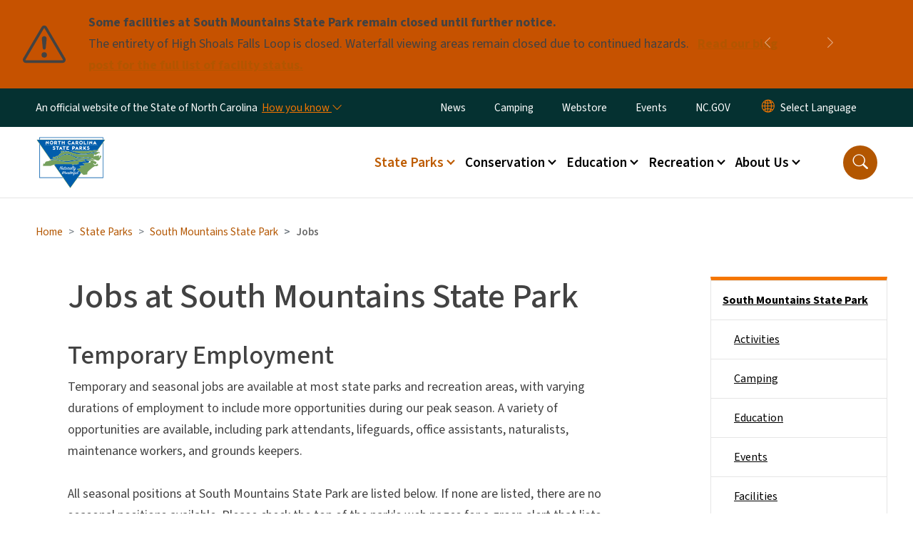

--- FILE ---
content_type: text/html; charset=UTF-8
request_url: https://www.ncparks.gov/state-parks/south-mountains-state-park/jobs
body_size: 69579
content:

<!DOCTYPE html>
<html lang="en" dir="ltr" prefix="og: https://ogp.me/ns#">
  <head>
    <meta name="color-scheme" content="only light">
    <meta charset="utf-8" />
<script async src="https://www.googletagmanager.com/gtag/js?id=UA-44373447-1"></script>
<script>window.dataLayer = window.dataLayer || [];function gtag(){dataLayer.push(arguments)};gtag("js", new Date());gtag("set", "developer_id.dMDhkMT", true);gtag("config", "UA-44373447-1", {"groups":"default","anonymize_ip":true,"page_placeholder":"PLACEHOLDER_page_path","allow_ad_personalization_signals":false});</script>
<link rel="canonical" href="https://www.ncparks.gov/state-parks/south-mountains-state-park/jobs" />
<meta name="twitter:card" content="summary_large_image" />
<meta name="Generator" content="Drupal 10 (https://www.drupal.org)" />
<meta name="MobileOptimized" content="width" />
<meta name="HandheldFriendly" content="true" />
<meta name="viewport" content="width=device-width, initial-scale=1, shrink-to-fit=no" />
<meta http-equiv="x-ua-compatible" content="ie=edge" />
<link rel="icon" href="https://files.nc.gov/parks/nc-favicon-32x32.png?VersionId=25x6uffgARWFgk4mtB1bGRnd_gocwCrj" type="image/png" />

    <title>South Mountains: Jobs | NC State Parks</title>
    <link rel="stylesheet" media="all" href="/sites/default/files/css/css_4G4GWJH06niHSSg0b8kkUorkrCwbQCyUSUnD1-zWrNk.css?delta=0&amp;language=en&amp;theme=nc_barrio&amp;include=[base64]" />
<link rel="stylesheet" media="all" href="/sites/default/files/css/css_wFfWHZIWAOQuV94WPK6yQ3GO2hSLxUEXSw7oirsHe7s.css?delta=1&amp;language=en&amp;theme=nc_barrio&amp;include=[base64]" />
<link rel="stylesheet" media="all" href="//cdn.jsdelivr.net/npm/bootstrap@5.1.3/dist/css/bootstrap.min.css" />
<link rel="stylesheet" media="print" href="/sites/default/files/css/css_xIsLw81f6sMHyvWVo4Uc2I1VCskVLKAwM4T7hodR9Gk.css?delta=3&amp;language=en&amp;theme=nc_barrio&amp;include=[base64]" />
<link rel="stylesheet" media="all" href="/sites/default/files/css/css_IJ1xLhs3WnBUaUhWkg4LvJnmW2ZZHrpdrAe_3-m-Tcw.css?delta=4&amp;language=en&amp;theme=nc_barrio&amp;include=[base64]" />
<link rel="stylesheet" media="print" href="/sites/default/files/css/css_8Qqi6Ix4EVAHwxp3HxrPqJ7IFqxrK-R6LcpRCrDqawk.css?delta=5&amp;language=en&amp;theme=nc_barrio&amp;include=[base64]" />
<link rel="stylesheet" media="all" href="/sites/default/files/css/css_KagFDdX_A5KpZyMLx9kpVK12av3aP56XmRzD0I7k78o.css?delta=6&amp;language=en&amp;theme=nc_barrio&amp;include=[base64]" />

    
  </head>
  <body class="layout-one-sidebar layout-sidebar-second has-featured-top page-node-895 path-node node--type-site-page">
    <a href="#main-content" class="visually-hidden focusable skip-link">
      Skip to main content
    </a>
    
      <div class="dialog-off-canvas-main-canvas" data-off-canvas-main-canvas>
    <div id="page-wrapper">
  <div id="page">
    <header id="header" class="header" role="banner" aria-label="Site header">
                    <div class="highlighted container-fluid g-0">
          <div class="container-fluid section clearfix" role="alert">
              <div id="block-ncalertsblock" class="block block-ncalert block-nc-alert-block">
  
    
      <div class="content">
      
    <div id="alerts" data-alerts-hash="f3ee793ad32a6bece1e25cecbf146d9c" class="carousel slide alerts" data-bs-ride="false" data-bs-interval="10000" data-bs-touch="false">
    <div class="carousel-inner">
              <div class="carousel-item alert-item warning active" data-paths="">
          <div id="58b566152d71b8181652e50bbf8c88a9" class="alert-box">
            <span class="alert-icon" aria-hidden="true">
              <svg xmlns="http://www.w3.org/2000/svg" width="60" height="60" fill="currentColor" class="bi bi-exclamation-triangle" viewBox="0 0 16 16">
              <path d="M7.938 2.016A.13.13 0 0 1 8.002 2a.13.13 0 0 1 .063.016.146.146 0 0 1 .054.057l6.857 11.667c.036.06.035.124.002.183a.163.163 0 0 1-.054.06.116.116 0 0 1-.066.017H1.146a.115.115 0 0 1-.066-.017.163.163 0 0 1-.054-.06.176.176 0 0 1 .002-.183L7.884 2.073a.147.147 0 0 1 .054-.057zm1.044-.45a1.13 1.13 0 0 0-1.96 0L.165 13.233c-.457.778.091 1.767.98 1.767h13.713c.889 0 1.438-.99.98-1.767L8.982 1.566z"/>
              <path d="M7.002 12a1 1 0 1 1 2 0 1 1 0 0 1-2 0zM7.1 5.995a.905.905 0 1 1 1.8 0l-.35 3.507a.552.552 0 0 1-1.1 0L7.1 5.995z"/>
              </svg>
            </span>
            <div class="message" role="alert">
              <strong class="alert-type">Some facilities at South Mountains State Park remain closed until further notice.</strong>
              <p>The entirety of High Shoals Falls Loop is closed. Waterfall viewing areas remain closed due to continued hazards.
                                  <a href="/state-parks/south-mountains-state-park/news/reopened-facilities-after-helene" class="alert-link" aria-label="Read More The entirety of High Shoals Falls Loop is closed. Waterfall viewing areas remain closed due to continued hazards.">
                                          Read our blog post for the full list of facility status.
                                      </a>
                              </p>
            </div>
          </div>
        </div>
              <div class="carousel-item alert-item info" data-paths="">
          <div id="faacd3066e86ccaa24f24d4db0c3a963" class="alert-box">
            <span class="alert-icon" aria-hidden="true">
              <svg xmlns="http://www.w3.org/2000/svg" width="60" height="60" fill="currentColor" class="bi bi-exclamation-triangle" viewBox="0 0 16 16">
              <path d="M7.938 2.016A.13.13 0 0 1 8.002 2a.13.13 0 0 1 .063.016.146.146 0 0 1 .054.057l6.857 11.667c.036.06.035.124.002.183a.163.163 0 0 1-.054.06.116.116 0 0 1-.066.017H1.146a.115.115 0 0 1-.066-.017.163.163 0 0 1-.054-.06.176.176 0 0 1 .002-.183L7.884 2.073a.147.147 0 0 1 .054-.057zm1.044-.45a1.13 1.13 0 0 0-1.96 0L.165 13.233c-.457.778.091 1.767.98 1.767h13.713c.889 0 1.438-.99.98-1.767L8.982 1.566z"/>
              <path d="M7.002 12a1 1 0 1 1 2 0 1 1 0 0 1-2 0zM7.1 5.995a.905.905 0 1 1 1.8 0l-.35 3.507a.552.552 0 0 1-1.1 0L7.1 5.995z"/>
              </svg>
            </span>
            <div class="message" role="alert">
              <strong class="alert-type">2026 Annual Passes are now available.</strong>
              <p>The NC State Parks Annual Pass program allows visitors to enjoy equipment rentals, swimming, and more throughout the calendar year for a discounted package rate.
                                  <a href="https://www.ncparks.gov/about-us/annual-passes" class="alert-link" aria-label="Read More The NC State Parks Annual Pass program allows visitors to enjoy equipment rentals, swimming, and more throughout the calendar year for a discounted package rate.">
                                          Purchase your annual pass today.
                                      </a>
                              </p>
            </div>
          </div>
        </div>
                  <button class="carousel-control-prev" type="button" data-bs-target="#alerts" data-bs-slide="prev" aria-label="Previous">
        <i class="bi bi-chevron-left"></i>
        <span class="visually-hidden">Previous</span>
      </button>
      <button class="carousel-pause" type="button" data-bs-target="#alerts" data-bs-slide="pause" aria-label="Pause">
        <i class="bi bi-pause"></i>
        <span class="visually-hidden">Pause</span>
      </button>
      <button class="carousel-play" type="button" data-bs-target="#alerts" data-bs-slide="cycle" aria-label="Play">
        <i class="bi bi-play"></i>
        <span class="visually-hidden">Play</span>
      </button>
      <button class="carousel-control-next" type="button" data-bs-target="#alerts" data-bs-slide="next" aria-label="Next">
        <i class="bi bi-chevron-right"></i>
        <span class="visually-hidden">Next</span>
      </button>
    </div>
      </div>

    </div>
  </div>


          </div>
        </div>
                              <div class="navbar" id="navbar-top">
                          
              
              <div class="official-website">
                <span class="d-none d-sm-inline">An official website of the State of North Carolina</span>
                <span class="d-sm-none d-inline">An official website of NC</span>
                <button
                  type="button"
                  data-bs-toggle="collapse"
                  data-bs-target="#officialNC"
                  aria-label="How you know"
                  aria-expanded="false"
                  aria-controls="collapseExample"
                  class="how-you-know-btn">
                  <span class="d-none d-sm-inline">How you know <i class="bi-chevron-down"></i></span>
                  <span class="d-sm-none d-inline"><i class="bi bi-info-circle"></i></span>
                </button>
              </div>
              <div class="collapse official-website" id="officialNC">
                <div class="privacy-security">
                  <div class="p-2">
                    <i class="bi bi-info-circle h3 float-start pe-2"></i>
                    <p>State Government websites value user privacy. To learn more, <a href="https://www.nc.gov/privacy">view our full privacy policy</a>.</p>
                  </div>
                  <div class="p-2">
                    <i class="bi bi-lock h3 float-start pe-2"></i>
                    <p>Secure websites use HTTPS certificates. A lock icon or https:// means you’ve safely connected to the official website.</p>
                  </div>
                </div>
              </div>
                              <div class="form-inline navbar-form ml-auto">
                    <section class="row region region-top-header-form">
    <nav role="navigation" aria-labelledby="block-utilitymenu-menu" id="block-utilitymenu" class="block block-menu navigation menu--enterprise-nav-menu">
            
  <div class="visually-hidden" id="block-utilitymenu-menu">Utility Menu</div>
  

        
                  <ul class="clearfix nav" data-component-id="bootstrap_barrio:menu">
                    <li class="nav-item">
                <a href="/about-us/news" class="nav-link nav-link--about-us-news" data-drupal-link-system-path="about-us/news">News</a>
              </li>
                <li class="nav-item">
                <a href="https://northcarolinastateparks.reserveamerica.com/" class="nav-link nav-link-https--northcarolinastateparksreserveamericacom-">Camping</a>
              </li>
                <li class="nav-item">
                <a href="https://northcarolinastateparks.reserveamerica.com/posProducts.do?contractCode=NC&amp;tti=Shop" class="nav-link nav-link-https--northcarolinastateparksreserveamericacom-posproductsdocontractcodencttishop">Webstore</a>
              </li>
                <li class="nav-item">
                <a href="/localist-events-calendar" class="nav-link nav-link--localist-events-calendar" data-drupal-link-system-path="node/8793">Events</a>
              </li>
                <li class="nav-item">
                <a href="https://www.nc.gov" class="nav-link nav-link-https--wwwncgov">NC.GOV</a>
              </li>
        </ul>
  



  </nav>
<div id="block-gtranslate-2" class="block block-gtranslate block-gtranslate-block">
  
    
      <div class="content">
      
<div class="gtranslate_wrapper"></div><script>window.gtranslateSettings = {"switcher_horizontal_position":"inline","switcher_vertical_position":"inline","horizontal_position":"inline","vertical_position":"inline","float_switcher_open_direction":"bottom","switcher_open_direction":"bottom","default_language":"en","native_language_names":1,"detect_browser_language":0,"add_new_line":1,"select_language_label":"Select Language","flag_size":32,"flag_style":"2d","globe_size":60,"alt_flags":[],"wrapper_selector":".gtranslate_wrapper","url_structure":"none","custom_domains":null,"languages":["en","ar","zh-TW","hi","pl","pt","ru","es","sr","vi","th","hmn","km","lo","so","am"],"custom_css":""};</script><script>(function(){var js = document.createElement('script');js.setAttribute('src', 'https://cdn.gtranslate.net/widgets/latest/dropdown.js');js.setAttribute('data-gt-orig-url', '/state-parks/south-mountains-state-park/jobs');js.setAttribute('data-gt-orig-domain', 'www.ncparks.gov');document.body.appendChild(js);})();</script>
    </div>
  </div>

  </section>

                </div>
                                      </div>
                <div class="navbar navbar-expand-xl" id="navbar-main">
                        <section class="nc_header region region-header">
          <a href="/" title="Home" rel="home" class="navbar-brand">
              <img src="https://files.nc.gov/parks/2025_DPR-Logo_Color.png?VersionId=QCcMxXOA0LxSlkGHCUgZAtrsUiuHYWLP" alt="Home" class="img-fluid d-inline-block align-top" />
                </a>
  
  </section>

                          <button class="navbar-toggler navbar-toggler-right collapsed" type="button" data-bs-toggle="collapse" data-bs-target="#CollapsingNavbar" aria-controls="CollapsingNavbar" aria-expanded="false" aria-label="Toggle navigation"><span class="navbar-toggler-icon"></span></button>
              <div class="collapse navbar-collapse justify-content-end" id="CollapsingNavbar">
                  <section class="main-menu-nav container-md  region region-primary-menu">
    <nav role="navigation" aria-label="Main Menu"  id="block-mainmenu-2" class="block block-menu navigation menu--main">
            
  <p class="visually-hidden" id="block-mainmenu-2-menu">Main menu</p>
  

        
              <ul class="clearfix navbar-nav">
    
    
          
      <li class="nav-item menu-item--expanded active dropdown">
                          <a href="/state-parks" class="nav-link active dropdown-toggle nav-link--state-parks" data-bs-toggle="dropdown" aria-expanded="false" aria-haspopup="true" role="button" data-drupal-link-system-path="state-parks">State Parks</a>
                                                      <ul class="dropdown-menu dropdown-menu-lg-end">
    
                                            <li class="dropdown-item landing-page "><a href="/state-parks" class="nav-link nav-link--state-parks" data-drupal-link-system-path="state-parks">State Parks</a></li>
    
          
      <li class="dropdown-item">
                          <a href="/state-parks/bobs-creek-state-natural-area" class="nav-link--state-parks-bobs-creek-state-natural-area" data-drupal-link-system-path="node/1371">Bob&#039;s Creek State Natural Area</a>
              </li>
          
      <li class="dropdown-item menu-item--collapsed">
                          <a href="/state-parks/carolina-beach-state-park" class="nav-link--state-parks-carolina-beach-state-park" data-drupal-link-system-path="node/14">Carolina Beach State Park</a>
              </li>
          
      <li class="dropdown-item menu-item--collapsed">
                          <a href="/state-parks/carvers-creek-state-park" class="nav-link--state-parks-carvers-creek-state-park" data-drupal-link-system-path="node/71">Carvers Creek State Park</a>
              </li>
          
      <li class="dropdown-item menu-item--collapsed">
                          <a href="/state-parks/chimney-rock-state-park" class="nav-link--state-parks-chimney-rock-state-park" data-drupal-link-system-path="node/85">Chimney Rock State Park</a>
              </li>
          
      <li class="dropdown-item menu-item--collapsed">
                          <a href="/state-parks/cliffs-neuse-state-park" class="nav-link--state-parks-cliffs-neuse-state-park" data-drupal-link-system-path="node/86">Cliffs of the Neuse State Park</a>
              </li>
          
      <li class="dropdown-item menu-item--collapsed">
                          <a href="/state-parks/crowders-mountain-state-park" class="nav-link--state-parks-crowders-mountain-state-park" data-drupal-link-system-path="node/87">Crowders Mountain State Park</a>
              </li>
          
      <li class="dropdown-item menu-item--collapsed">
                          <a href="/state-parks/dismal-swamp-state-park" class="nav-link--state-parks-dismal-swamp-state-park" data-drupal-link-system-path="node/88">Dismal Swamp State Park</a>
              </li>
          
      <li class="dropdown-item menu-item--collapsed">
                          <a href="/state-parks/elk-knob-state-park" class="nav-link--state-parks-elk-knob-state-park" data-drupal-link-system-path="node/99">Elk Knob State Park</a>
              </li>
          
      <li class="dropdown-item menu-item--collapsed">
                          <a href="/state-parks/eno-river-state-park" class="nav-link--state-parks-eno-river-state-park" data-drupal-link-system-path="node/110">Eno River State Park</a>
              </li>
          
      <li class="dropdown-item menu-item--collapsed">
                          <a href="/state-parks/falls-lake-state-recreation-area" class="nav-link--state-parks-falls-lake-state-recreation-area" data-drupal-link-system-path="node/111">Falls Lake State Recreation Area</a>
              </li>
          
      <li class="dropdown-item menu-item--collapsed">
                          <a href="/state-parks/fort-fisher-state-recreation-area" class="nav-link--state-parks-fort-fisher-state-recreation-area" data-drupal-link-system-path="node/112">Fort Fisher State Recreation Area</a>
              </li>
          
      <li class="dropdown-item menu-item--collapsed">
                          <a href="/state-parks/fort-macon-state-park" class="nav-link--state-parks-fort-macon-state-park" data-drupal-link-system-path="node/113">Fort Macon State Park</a>
              </li>
          
      <li class="dropdown-item menu-item--collapsed">
                          <a href="/state-parks/goose-creek-state-park" class="nav-link--state-parks-goose-creek-state-park" data-drupal-link-system-path="node/115">Goose Creek State Park</a>
              </li>
          
      <li class="dropdown-item menu-item--collapsed">
                          <a href="/state-parks/gorges-state-park" class="nav-link--state-parks-gorges-state-park" data-drupal-link-system-path="node/116">Gorges State Park</a>
              </li>
          
      <li class="dropdown-item menu-item--collapsed">
                          <a href="/state-parks/grandfather-mountain-state-park" class="nav-link--state-parks-grandfather-mountain-state-park" data-drupal-link-system-path="node/117">Grandfather Mountain State Park</a>
              </li>
          
      <li class="dropdown-item menu-item--collapsed">
                          <a href="/state-parks/hammocks-beach-state-park" class="nav-link--state-parks-hammocks-beach-state-park" data-drupal-link-system-path="node/119">Hammocks Beach State Park</a>
              </li>
          
      <li class="dropdown-item menu-item--collapsed">
                          <a href="/state-parks/hanging-rock-state-park" class="nav-link--state-parks-hanging-rock-state-park" data-drupal-link-system-path="node/122">Hanging Rock State Park</a>
              </li>
          
      <li class="dropdown-item menu-item--collapsed">
                          <a href="/state-parks/haw-river-state-park" class="nav-link--state-parks-haw-river-state-park" data-drupal-link-system-path="node/124">Haw River State Park</a>
              </li>
          
      <li class="dropdown-item menu-item--collapsed">
                          <a href="/state-parks/jockeys-ridge-state-park" class="nav-link--state-parks-jockeys-ridge-state-park" data-drupal-link-system-path="node/126">Jockey&#039;s Ridge State Park</a>
              </li>
          
      <li class="dropdown-item menu-item--collapsed">
                          <a href="/state-parks/jones-lake-state-park" class="nav-link--state-parks-jones-lake-state-park" data-drupal-link-system-path="node/127">Jones Lake State Park</a>
              </li>
          
      <li class="dropdown-item menu-item--collapsed">
                          <a href="/state-parks/jordan-lake-state-recreation-area" class="nav-link--state-parks-jordan-lake-state-recreation-area" data-drupal-link-system-path="node/129">Jordan Lake State Recreation Area</a>
              </li>
          
      <li class="dropdown-item menu-item--collapsed">
                          <a href="/state-parks/kerr-lake-state-recreation-area" class="nav-link--state-parks-kerr-lake-state-recreation-area" data-drupal-link-system-path="node/131">Kerr Lake State Recreation Area</a>
              </li>
          
      <li class="dropdown-item menu-item--collapsed">
                          <a href="/state-parks/lake-james-state-park" class="nav-link--state-parks-lake-james-state-park" data-drupal-link-system-path="node/132">Lake James State Park</a>
              </li>
          
      <li class="dropdown-item menu-item--collapsed">
                          <a href="/state-parks/lake-norman-state-park" class="nav-link--state-parks-lake-norman-state-park" data-drupal-link-system-path="node/133">Lake Norman State Park</a>
              </li>
          
      <li class="dropdown-item menu-item--collapsed">
                          <a href="/state-parks/lake-waccamaw-state-park" class="nav-link--state-parks-lake-waccamaw-state-park" data-drupal-link-system-path="node/134">Lake Waccamaw State Park</a>
              </li>
          
      <li class="dropdown-item menu-item--collapsed">
                          <a href="/state-parks/lumber-river-state-park" class="nav-link--state-parks-lumber-river-state-park" data-drupal-link-system-path="node/135">Lumber River State Park</a>
              </li>
          
      <li class="dropdown-item menu-item--collapsed">
                          <a href="/state-parks/mayo-river-state-park" class="nav-link--state-parks-mayo-river-state-park" data-drupal-link-system-path="node/137">Mayo River State Park</a>
              </li>
          
      <li class="dropdown-item menu-item--collapsed">
                          <a href="/state-parks/medoc-mountain-state-park" class="nav-link--state-parks-medoc-mountain-state-park" data-drupal-link-system-path="node/139">Medoc Mountain State Park</a>
              </li>
          
      <li class="dropdown-item menu-item--collapsed">
                          <a href="/state-parks/merchants-millpond-state-park" class="nav-link--state-parks-merchants-millpond-state-park" data-drupal-link-system-path="node/140">Merchants Millpond State Park</a>
              </li>
          
      <li class="dropdown-item menu-item--collapsed">
                          <a href="/state-parks/morrow-mountain-state-park" class="nav-link--state-parks-morrow-mountain-state-park" data-drupal-link-system-path="node/141">Morrow Mountain State Park</a>
              </li>
          
      <li class="dropdown-item menu-item--collapsed">
                          <a href="/state-parks/mount-jefferson-state-natural-area" class="nav-link--state-parks-mount-jefferson-state-natural-area" data-drupal-link-system-path="node/142">Mount Jefferson State Natural Area</a>
              </li>
          
      <li class="dropdown-item menu-item--collapsed">
                          <a href="/state-parks/mount-mitchell-state-park" class="nav-link--state-parks-mount-mitchell-state-park" data-drupal-link-system-path="node/143">Mount Mitchell State Park</a>
              </li>
          
      <li class="dropdown-item menu-item--collapsed">
                          <a href="/state-parks/new-river-state-park" class="nav-link--state-parks-new-river-state-park" data-drupal-link-system-path="node/144">New River State Park</a>
              </li>
          
      <li class="dropdown-item menu-item--collapsed">
                          <a href="/state-parks/occoneechee-mountain-state-natural-area" class="nav-link--state-parks-occoneechee-mountain-state-natural-area" data-drupal-link-system-path="node/145">Occoneechee Mountain State Natural Area</a>
              </li>
          
      <li class="dropdown-item menu-item--collapsed">
                          <a href="/state-parks/pettigrew-state-park" class="nav-link--state-parks-pettigrew-state-park" data-drupal-link-system-path="node/146">Pettigrew State Park</a>
              </li>
          
      <li class="dropdown-item menu-item--collapsed">
                          <a href="/state-parks/pilot-mountain-state-park" class="nav-link--state-parks-pilot-mountain-state-park" data-drupal-link-system-path="node/147">Pilot Mountain State Park</a>
              </li>
          
      <li class="dropdown-item">
                          <a href="/state-parks/pisgah-view-state-park" class="nav-link--state-parks-pisgah-view-state-park" data-drupal-link-system-path="node/1354">Pisgah View State Park</a>
              </li>
          
      <li class="dropdown-item menu-item--collapsed">
                          <a href="/state-parks/raven-rock-state-park" class="nav-link--state-parks-raven-rock-state-park" data-drupal-link-system-path="node/149">Raven Rock State Park</a>
              </li>
          
      <li class="dropdown-item menu-item--collapsed">
                          <a href="/state-parks/rendezvous-mountain" class="nav-link--state-parks-rendezvous-mountain" data-drupal-link-system-path="node/449">Rendezvous Mountain</a>
              </li>
          
      <li class="dropdown-item menu-item--collapsed">
                          <a href="/state-parks/singletary-lake-state-park" class="nav-link--state-parks-singletary-lake-state-park" data-drupal-link-system-path="node/150">Singletary Lake State Park</a>
              </li>
          
      <li class="dropdown-item menu-item--collapsed active">
                          <a href="/state-parks/south-mountains-state-park" class="active nav-link--state-parks-south-mountains-state-park" data-drupal-link-system-path="node/151">South Mountains State Park</a>
              </li>
          
      <li class="dropdown-item menu-item--collapsed">
                          <a href="/state-parks/stone-mountain-state-park" class="nav-link--state-parks-stone-mountain-state-park" data-drupal-link-system-path="node/152">Stone Mountain State Park</a>
              </li>
          
      <li class="dropdown-item menu-item--collapsed">
                          <a href="/state-parks/weymouth-woods-sandhills-nature-preserve" class="nav-link--state-parks-weymouth-woods-sandhills-nature-preserve" data-drupal-link-system-path="node/153">Weymouth Woods Sandhills Nature Preserve</a>
              </li>
          
      <li class="dropdown-item menu-item--collapsed">
                          <a href="/state-parks/william-b-umstead-state-park" class="nav-link--state-parks-william-b-umstead-state-park" data-drupal-link-system-path="node/154">William B Umstead State Park</a>
              </li>
        </ul>
  
              </li>
          
      <li class="nav-item menu-item--expanded dropdown">
                          <a href="/conservation" class="nav-link dropdown-toggle nav-link--conservation" data-bs-toggle="dropdown" aria-expanded="false" aria-haspopup="true" role="button" data-drupal-link-system-path="node/9">Conservation</a>
                                                      <ul class="dropdown-menu dropdown-menu-lg-end">
    
                                            <li class="dropdown-item landing-page "><a href="/conservation" class="nav-link nav-link--conservation" data-drupal-link-system-path="node/9">Conservation</a></li>
    
          
      <li class="dropdown-item menu-item--collapsed">
                          <a href="/conservation/park-safety-and-respect" class="nav-link--conservation-park-safety-and-respect" data-drupal-link-system-path="node/37">Park Safety and Respect</a>
              </li>
          
      <li class="dropdown-item">
                          <a href="/conservation/volunteer" class="nav-link--conservation-volunteer" data-drupal-link-system-path="node/123">Volunteer</a>
              </li>
          
      <li class="dropdown-item">
                          <a href="https://auth1.dpr.ncparks.gov/nrid/public.php" class="nav-link-https--auth1dprncparksgov-nrid-publicphp">Natural Resources Inventory Database</a>
              </li>
          
      <li class="dropdown-item">
                          <a href="/conservation/planning" class="nav-link--conservation-planning" data-drupal-link-system-path="node/1458">Planning</a>
              </li>
          
      <li class="dropdown-item">
                          <a href="/conservation/prescribed-fire" class="nav-link--conservation-prescribed-fire" data-drupal-link-system-path="node/5108">Prescribed Fire</a>
              </li>
        </ul>
  
              </li>
          
      <li class="nav-item menu-item--expanded dropdown">
                          <a href="/education" class="nav-link dropdown-toggle nav-link--education" data-bs-toggle="dropdown" aria-expanded="false" aria-haspopup="true" role="button" data-drupal-link-system-path="node/8">Education</a>
                                                      <ul class="dropdown-menu dropdown-menu-lg-end">
    
                                            <li class="dropdown-item landing-page "><a href="/education" class="nav-link nav-link--education" data-drupal-link-system-path="node/8">Education</a></li>
    
          
      <li class="dropdown-item">
                          <a href="/education/big-canoe-adventures" class="nav-link--education-big-canoe-adventures" data-drupal-link-system-path="node/8507">Big Canoe Adventures</a>
              </li>
          
      <li class="dropdown-item">
                          <a href="/black-history-north-carolina-state-parks" class="nav-link--black-history-north-carolina-state-parks" data-drupal-link-system-path="node/2194">Black History at North Carolina State Parks</a>
              </li>
          
      <li class="dropdown-item">
                          <a href="/education/field-trip-classroom-visits" class="nav-link--education-field-trip-classroom-visits" data-drupal-link-system-path="node/42">Field Trips and Classroom Visits</a>
              </li>
          
      <li class="dropdown-item">
                          <a href="/education/junior-ranger-program" class="nav-link--education-junior-ranger-program" data-drupal-link-system-path="node/1360">Junior Ranger Program</a>
              </li>
          
      <li class="dropdown-item">
                          <a href="/education/nc-culture-kids" class="nav-link--education-nc-culture-kids" data-drupal-link-system-path="node/30">NC Culture Kids</a>
              </li>
          
      <li class="dropdown-item">
                          <a href="/education/nature-home" class="nav-link--education-nature-home" data-drupal-link-system-path="node/948">Nature at Home</a>
              </li>
          
      <li class="dropdown-item">
                          <a href="/education/passport-program" class="nav-link--education-passport-program" data-drupal-link-system-path="node/1390">Passport Program</a>
              </li>
          
      <li class="dropdown-item menu-item--collapsed">
                          <a href="/education/2026-annual-theme-america-250" class="nav-link--education-2026-annual-theme-america-250" data-drupal-link-system-path="node/8997">Annual Theme: America 250 (2026)</a>
              </li>
        </ul>
  
              </li>
          
      <li class="nav-item menu-item--expanded dropdown">
                          <a href="/recreation" class="nav-link dropdown-toggle nav-link--recreation" data-bs-toggle="dropdown" aria-expanded="false" aria-haspopup="true" role="button" data-drupal-link-system-path="node/7">Recreation</a>
                                                      <ul class="dropdown-menu dropdown-menu-lg-end">
    
                                            <li class="dropdown-item landing-page "><a href="/recreation" class="nav-link nav-link--recreation" data-drupal-link-system-path="node/7">Recreation</a></li>
    
          
      <li class="dropdown-item">
                          <a href="/about-us/annual-passes" class="nav-link--about-us-annual-passes" data-drupal-link-system-path="node/114">Annual Pass Program</a>
              </li>
          
      <li class="dropdown-item">
                          <a href="/blog/2023/03/31/update-100-mile-challenge-website" class="nav-link--blog-2023-03-31-update-100-mile-challenge-website">100-Mile Challenge</a>
              </li>
          
      <li class="dropdown-item">
                          <a href="/recreation" class="nav-link--recreation" data-drupal-link-system-path="node/7">About Our Recreation Work</a>
              </li>
          
      <li class="dropdown-item">
                          <a href="/recreation/accessibility-state-parks" class="nav-link--recreation-accessibility-state-parks" data-drupal-link-system-path="node/109">Accessibility</a>
              </li>
          
      <li class="dropdown-item menu-item--collapsed">
                          <a href="/recreation/camping" class="nav-link--recreation-camping" data-drupal-link-system-path="node/155">Camping</a>
              </li>
        </ul>
  
              </li>
          
      <li class="nav-item menu-item--expanded dropdown">
                          <a href="/about-us" class="nav-link dropdown-toggle nav-link--about-us" data-bs-toggle="dropdown" aria-expanded="false" aria-haspopup="true" role="button" data-drupal-link-system-path="node/11">About Us</a>
                                                      <ul class="dropdown-menu dropdown-menu-lg-end">
    
                                            <li class="dropdown-item landing-page "><a href="/about-us" class="nav-link nav-link--about-us" data-drupal-link-system-path="node/11">About Us</a></li>
    
          
      <li class="dropdown-item menu-item--collapsed">
                          <a href="/about-us/grants" class="nav-link--about-us-grants" data-drupal-link-system-path="node/169">Grants</a>
              </li>
          
      <li class="dropdown-item menu-item--collapsed">
                          <a href="/about-us/jobs" class="nav-link--about-us-jobs" data-drupal-link-system-path="node/165">Jobs</a>
              </li>
          
      <li class="dropdown-item menu-item--collapsed">
                          <a href="/about-us/newsroom" class="nav-link--about-us-newsroom" data-drupal-link-system-path="node/454">Newsroom</a>
              </li>
          
      <li class="dropdown-item">
                          <a href="/about-us/guidelines-park-rules-and-regulations" class="nav-link--about-us-guidelines-park-rules-and-regulations" data-drupal-link-system-path="node/53">Park Rules</a>
              </li>
          
      <li class="dropdown-item menu-item--collapsed">
                          <a href="/about-us/permits" class="nav-link--about-us-permits" data-drupal-link-system-path="node/461">Permits</a>
              </li>
          
      <li class="dropdown-item">
                          <a href="/about-us/state-parks-reservation-rates-and-activity-fees" class="nav-link--about-us-state-parks-reservation-rates-and-activity-fees" data-drupal-link-system-path="node/100">Fees</a>
              </li>
          
      <li class="dropdown-item">
                          <a href="https://northcarolinastateparks.reserveamerica.com/posProducts.do?contractCode=NC&amp;tti=Shop" class="nav-link-https--northcarolinastateparksreserveamericacom-posproductsdocontractcodencttishop">Webstore</a>
              </li>
          
      <li class="dropdown-item">
                          <a href="/about-us/organization-structure" class="nav-link--about-us-organization-structure" data-drupal-link-system-path="node/447">Organization Structure</a>
              </li>
          
      <li class="dropdown-item">
                          <a href="/about-us/list-contact-information" class="nav-link--about-us-list-contact-information" data-drupal-link-system-path="node/445">Contact Information</a>
              </li>
          
      <li class="dropdown-item">
                          <a href="/about-us/send-us-message" class="nav-link--about-us-send-us-message" data-drupal-link-system-path="node/433">Send Us a Message</a>
              </li>
        </ul>
  
              </li>
        </ul>
  


  </nav>
<nav role="navigation" aria-labelledby="block-utilitymenu-2-menu" id="block-utilitymenu-2" class="block block-menu navigation menu--enterprise-nav-menu">
            
  <h2 class="visually-hidden" id="block-utilitymenu-2-menu">Utility Menu</h2>
  

        
                  <ul class="clearfix nav" data-component-id="bootstrap_barrio:menu">
                    <li class="nav-item">
                <a href="/about-us/news" class="nav-link nav-link--about-us-news" data-drupal-link-system-path="about-us/news">News</a>
              </li>
                <li class="nav-item">
                <a href="https://northcarolinastateparks.reserveamerica.com/" class="nav-link nav-link-https--northcarolinastateparksreserveamericacom-">Camping</a>
              </li>
                <li class="nav-item">
                <a href="https://northcarolinastateparks.reserveamerica.com/posProducts.do?contractCode=NC&amp;tti=Shop" class="nav-link nav-link-https--northcarolinastateparksreserveamericacom-posproductsdocontractcodencttishop">Webstore</a>
              </li>
                <li class="nav-item">
                <a href="/localist-events-calendar" class="nav-link nav-link--localist-events-calendar" data-drupal-link-system-path="node/8793">Events</a>
              </li>
                <li class="nav-item">
                <a href="https://www.nc.gov" class="nav-link nav-link-https--wwwncgov">NC.GOV</a>
              </li>
        </ul>
  



  </nav>

  </section>

                  <div class="form-inline navbar-form justify-content-end">
                    
                    <div id="search-icon" tabindex="0" role="button" aria-pressed="false" aria-label="Search"><i class="bi bi-search"></i></div>
                  </div>
              </div>
                                            </div>
          </header>
                  <div class="featured-top">
          <aside class="featured-top__inner section container-fluid clearfix" role="complementary">
              <section class="container-fluid region region-featured-top">
    <div id="block-ncsearchblock-2" class="block block-ncsearch block-nc-search-block">
  
    
      <div class="content">
      
<form class="nc-search-block-form" data-drupal-selector="nc-search-block-form" action="/search/ncparks" method="get" id="nc-search-block-form" accept-charset="UTF-8">
  




        
  <div class="js-form-item js-form-type-search form-type-search js-form-item-keys form-item-keys form-no-label mb-3">
          <label for="edit-keys" class="visually-hidden">Search</label>
                    <input title="Enter the terms you wish to search for." data-drupal-selector="edit-keys" data-msg-maxlength="Search field has a maximum length of 128." type="search" id="edit-keys" name="keys" value="" size="15" maxlength="128" class="form-search form-control" />

                      </div>
<div data-drupal-selector="edit-actions" class="form-actions js-form-wrapper form-wrapper mb-3" id="edit-actions"><input id="search-button" aria-label="search" role="search" data-drupal-selector="edit-submit" type="submit" value="Search" class="button js-form-submit form-submit btn btn-primary form-control" />
</div>

</form>

    </div>
  </div>
<div class="views-element-container block block-views block-views-blocksite-page-hero-image-block-1" id="block-views-block-site-page-hero-image-block-1-2">
  
    
      <div class="content">
      <div><div class="view view-site-page-hero-image view-id-site_page_hero_image view-display-id-block_1 js-view-dom-id-7f72ed7bd12f8063f8637e7bc96c6b0f0092f4b656944fb589350498366c62f5">
  
    
      
      <div class="view-content row">
          <div>
    <div class="views-field views-field-field-main-image"><div class="field-content"></div></div>
  </div>

    </div>
  
          </div>
</div>

    </div>
  </div>

  </section>

                      </aside>
        </div>
              <div id="main-wrapper" class="layout-main-wrapper clearfix">
              <div id="main" class="container-fluid ">
                                          <div id="block-breadcrumbs" class="block block-system block-system-breadcrumb-block">
  
    
      <div class="content">
      
  <nav role="navigation" aria-label="breadcrumb" style="">
  <ol class="breadcrumb">
            <li class="breadcrumb-item">
        <a href="/">Home</a>
      </li>
                <li class="breadcrumb-item">
        <a href="/state-parks">Catalog: Find a State Park Access</a>
      </li>
                <li class="breadcrumb-item">
        <a href="/state-parks/south-mountains-state-park">South Mountains State Park</a>
      </li>
        </ol>
</nav>


    </div>
  </div>


          <div class="row row-offcanvas row-offcanvas-left clearfix">
            <main class="main-content col order-first" id="content" role="main">
              <section class="section">
                <a id="main-content" tabindex="-1"></a>
                  <div data-drupal-messages-fallback class="hidden"></div>

<article class="node node--type-site-page node--view-mode-full clearfix">
  <header>
    
          <h1 class="node__title"><span class="field field--name-title field--type-string field--label-hidden">Jobs at South Mountains State Park</span>
</h1>
        
      </header>
  <div class="node__content clearfix">
          
      <div class="field field--name-field-child-paragraph field--type-entity-reference-revisions field--label-hidden field__items">
              <div class="field__item">  <div class="paragraph paragraph--type--text paragraph--view-mode--default">
          
            <div class="clearfix text-formatted field field--name-field-editor field--type-text-long field--label-hidden field__item"><h2>Temporary Employment</h2><p>Temporary and seasonal jobs are available at most state parks and recreation areas, with varying durations of employment to include more opportunities during our peak season. A variety of opportunities are available, including park attendants, lifeguards, office assistants, naturalists, maintenance workers, and grounds keepers.</p><p>All seasonal positions at South Mountains State Park are listed below. If none are listed, there are no seasonal positions available. Please check the top of the park's web pages for a green alert that lists which job applications are currently being accepted by park staff. If there is no green alert, that means the park has no vacancies; visit our <a href="/about-us/jobs" title="Jobs" data-entity-type="node" data-entity-uuid="009feda4-1134-41f1-b102-6d2d6c146119" data-entity-substitution="canonical" tabindex="-1">general Jobs page</a> to find currently open positions at other state parks.</p></div>
      
      </div>
</div>
              <div class="field__item">    <div class="theme-core-blue paragraph paragraph--type--cta-card paragraph--view-mode--default">
                <a href="https://oshr.nc.gov/nc-state-government-paper-application-employment-pd-107">  <div class="meta">
              <span class="" aria-hidden="true"></span>
            <h2 itemprop="name">N.C. State Government Paper Application for Employment</h2>
              <p>All applicants for a seasonal position at North Carolina State Parks need to fill out a N.C. State Government Paper Application for Employment (PD-107). Click here to visit the website for N.C. Office of Human Resources to download a copy of the application. Completed applications can be emailed, dropped off or mailed to the park.</p>
        </div>
</a>    </div>
</div>
              <div class="field__item">    <div class="paragraph paragraph--type--quick-links paragraph--view-mode--default">
                <section class="quick-links ">
            <h3>Submit Completed Application</h3>

            <ul>
        <li><a href="mailto:south.mountains@ncparks.gov" title="">By email: south.mountains@ncparks.gov</a>
</li><li><a href="https://goo.gl/maps/ThTjw8oXTx8ukbKS6" title="">By mail or drop off: 3001 South Mountain Park Ave., Connelly Springs, NC 28612</a>
</li><li><a href="tel:8284334772" title="">For questions, call: 828-433-4772</a>
</li>
    </ul>
</section>
    </div>
</div>
              <div class="field__item">  <div class="paragraph paragraph--type--band paragraph--view-mode--default">
          <section class="paragraphs-item-two-column layout layout--twocol-section px-5" about="" typeof=""
  >
     
    <div class="layout layout--twocol-section row gx-5">
              <div  class="layout__region layout__region--first col-lg-6 col-sm-12">
          
        </div>
      
              <div  class="layout__region layout__region--second col-lg-6 col-sm-12">
          
        </div>
        </div>
</section>

      </div>
</div>
              <div class="field__item">  <div class="paragraph paragraph--type--text paragraph--view-mode--default">
          
            <div class="clearfix text-formatted field field--name-field-editor field--type-text-long field--label-hidden field__item"><h2>Permanent Employment</h2><p>All permanent job listings are posted through the North Carolina Office of State Human Resources <a href="https://nc.wd108.myworkdayjobs.com/NC_Careers?hiringCompany=4c5533ba0a02100160ed932d058b0000" title="Online Job Application System">Online Job Application System.</a></p><p>Please note that most permanent employment opportunities have a very short posting period of only a few days. As such, permanent employment opportunities are not posted in this page.</p></div>
      
      </div>
</div>
          </div>
  
  <div class="field field--name-field-on-this-page field--type-boolean field--label-visually_hidden">
    <div class="field__label visually-hidden">On This Page Jump Links</div>
              <div class="field__item">Off</div>
          </div>

          </div>
</article>


              </section>
            </main>
                                      <div class="sidebar_second sidebar col-md-3 order-last" id="sidebar_second">
                <aside class="section" role="complementary">
                    <section class="container-md  region region-sidebar-second">
    <nav role="navigation" class="sidebar" aria-label="Section Menu" id="block-sidebar-second-main-menu" class="block block-menu navigation menu--main">
            
  <p class="visually-hidden" id="block-sidebar-second-main-menu-menu">Main menu</p>
  

              <ul  class="clearfix sidebar-nav" data-current-level="2">                                                                                                                                                                                                                                                                                                                                                                                                                                                                                                                                                                                                                                                                                                                                                                                                                                                                                                                                                                                                                                                                                                                                                                                                                                                                                                                                                                                                                                                                                                                                                                                                                                                                                                                                                                                                                                                                                                                                                                                                                                                                                                                                                                                                                                                                                                                                                                                                                                                                                                                                                                                                                                                                                                                                                                                                                                                                                                                                                                      <li class="active current-page-ancestor" data-menu-level="1">
                          <a href="/state-parks/south-mountains-state-park" class="active sidebar-link--state-parks-south-mountains-state-park" data-drupal-link-system-path="node/151">South Mountains State Park</a>
                                                    <ul>                                                                                          <li data-menu-level="2">
                          <a href="/state-parks/south-mountains-state-park/activities" class="sidebar-link--state-parks-south-mountains-state-park-activities" data-drupal-link-system-path="node/818">Activities</a>
                                                  </li>                                                      <li data-menu-level="2">
                          <a href="/state-parks/south-mountains-state-park/camping" class="sidebar-link--state-parks-south-mountains-state-park-camping" data-drupal-link-system-path="node/974">Camping</a>
                                                  </li>                                                      <li data-menu-level="2">
                          <a href="/state-parks/south-mountains-state-park/education" class="sidebar-link--state-parks-south-mountains-state-park-education" data-drupal-link-system-path="node/500">Education</a>
                                                  </li>                                                      <li data-menu-level="2">
                          <a href="/state-parks/south-mountains-state-park/events" class="sidebar-link--state-parks-south-mountains-state-park-events">Events</a>
                                                  </li>                                                      <li data-menu-level="2">
                          <a href="/state-parks/south-mountains-state-park/facilities" class="sidebar-link--state-parks-south-mountains-state-park-facilities" data-drupal-link-system-path="node/937">Facilities</a>
                                                  </li>                                                      <li data-menu-level="2">
                          <a href="/state-parks/south-mountains-state-park/general-information" class="sidebar-link--state-parks-south-mountains-state-park-general-information" data-drupal-link-system-path="node/1017">General Information</a>
                                                  </li>                                                      <li class="active" data-menu-level="2">
                          <a href="/state-parks/south-mountains-state-park/jobs" class="active sidebar-link--state-parks-south-mountains-state-park-jobs is-active" aria-current="page" data-drupal-link-system-path="node/895">Jobs</a>
                                                    </li>                                                      <li data-menu-level="2">
                          <a href="/state-parks/south-mountains-state-park/news" class="sidebar-link--state-parks-south-mountains-state-park-news" data-drupal-link-system-path="state-parks/south-mountains-state-park/news">News</a>
                                                  </li>                                                      <li data-menu-level="2">
                          <a href="/state-parks/south-mountains-state-park/park-planning" class="sidebar-link--state-parks-south-mountains-state-park-park-planning" data-drupal-link-system-path="node/1276">Park Planning</a>
                                                  </li>                                                      <li data-menu-level="2">
                          <a href="/state-parks/south-mountains-state-park/plan-your-visit" class="sidebar-link--state-parks-south-mountains-state-park-plan-your-visit" data-drupal-link-system-path="node/1055">Plan Your Visit</a>
                                                  </li>                                                      <li data-menu-level="2">
                          <a href="/state-parks/south-mountains-state-park/trails" class="sidebar-link--state-parks-south-mountains-state-park-trails" data-drupal-link-system-path="node/860">Trails</a>
                                                  </li>            
              </ul>                                </li>                                                                                                                                                                                                                            </ul>  

  </nav>





  </section>

                </aside>
              </div>
                      </div>
        </div>
          </div>
    <nav class="back-to-top" aria-label="Back to top"><a title="Back to top" href="#navbar-top"><i class="bi-box-arrow-in-up" role="img" aria-label="Back to top arrow"></i></a></nav>
        <footer class="site-footer">
              <div class="container-fluid">
                      <div class="site-footer__top clearfix">
                <section class="row region region-footer-first">
    <div id="block-somocontactfooter" class="block-content-basic block block-block-content block-block-contentf7107cd0-8e4c-45a2-944c-bf62a18e8f78">
  
    
      <div class="content">
      
            <div class="clearfix text-formatted field field--name-body field--type-text-with-summary field--label-hidden field__item"><h2>Contact South Mountains State Park</h2>

<p><a href="mailto:south.mountains@ncparks.gov">south.mountains@ncparks.gov</a></p>

<h2>Visitor Center</h2>

<p>828-433-4772</p>
</div>
      
    </div>
  </div>

  </section>

                <section class="row region region-footer-second">
    <div id="block-somoaddressfooter" class="block-content-basic block block-block-content block-block-content64f47596-2176-45a4-901d-e21d1dd6af6b">
  
    
      <div class="content">
      
            <div class="clearfix text-formatted field field--name-body field--type-text-with-summary field--label-hidden field__item"><h2>Jacob Fork Access and Visitor Center</h2>

<p><a href="https://goo.gl/maps/ThTjw8oXTx8ukbKS6" title="Google Maps: GPS point for Jacob Fork access at South Mountains State Park">3001 South Mountain Park Ave.<br>
Connelly Springs, NC 28612</a></p>

<h2>Clear Creek Access</h2>

<p><a href="https://goo.gl/maps/PnFc3ofi6q64utCY6" title="Google Maps: GPS point for Clear Creek access at South Mountains State Park">5999 Branstrom Orchard St.<br>
Morganton, NC 28655</a></p>
</div>
      
    </div>
  </div>

  </section>

                <section class="row region region-footer-third">
    <div id="block-somocampingfooter" class="block-content-basic block block-block-content block-block-content9ffbc55e-771e-49e0-8c50-3c39d4894e43">
  
    
      <div class="content">
      
            <div class="clearfix text-formatted field field--name-body field--type-text-with-summary field--label-hidden field__item"><h2>ReserveAmerica</h2>

<p>1-877-722-6762</p>
</div>
      
    </div>
  </div>

  </section>

            </div>
                                <div class="site-footer__bottom">
                <section class="row region region-site-footer">
    <nav role="navigation" aria-labelledby="block-networkmenu-2-menu" id="block-networkmenu-2" class="block block-menu navigation menu--network-menu">
            
  <h2 class="visually-hidden" id="block-networkmenu-2-menu">Network Menu</h2>
  

        
                  <ul class="clearfix nav" data-component-id="bootstrap_barrio:menu">
                    <li class="nav-item">
                <a href="https://nc.gov/" title="The State of North Carolina" class="nav-link nav-link-https--ncgov-">nc.gov</a>
              </li>
                <li class="nav-item">
                <a href="/webform/user_feedback?source_entity_type=ENTITY_TYPE&amp;source_entity_id=ENTITY_ID" class="webform-dialog webform-dialog-mobile nav-link webform-dialog webform-dialog-mobile nav-link--webform-user-feedbacksource-entity-typeentity-typesource-entity-identity-id" title="Website User Feedback Form" data-drupal-link-query="{&quot;source_entity_id&quot;:&quot;ENTITY_ID&quot;,&quot;source_entity_type&quot;:&quot;ENTITY_TYPE&quot;}" data-drupal-link-system-path="webform/user_feedback">Website Feedback</a>
              </li>
                <li class="nav-item">
                <a href="https://www.nc.gov/accessibility" title="Accessibility of State of North Carolina Websites" class="nav-link nav-link-https--wwwncgov-accessibility">Accessibility</a>
              </li>
                <li class="nav-item">
                <a href="https://www.nc.gov/disclaimer-terms-use" title="Terms of Use" class="nav-link nav-link-https--wwwncgov-disclaimer-terms-use">Disclaimer &amp; Terms of Use</a>
              </li>
                <li class="nav-item">
                <a href="https://www.nc.gov/privacy" title="State of North Carolina Privacy Policy" class="nav-link nav-link-https--wwwncgov-privacy">Privacy Policy</a>
              </li>
                <li class="nav-item">
                <a href="https://www.nc.gov/government/open-budget" title="State of North Carolina Open Budget" class="nav-link nav-link-https--wwwncgov-government-open-budget">Open Budget</a>
              </li>
        </ul>
  



  </nav>

  </section>

              <div class="branding"><a href="https://it.nc.gov/services/digital-services">Hosted on Digital Commons</a></div>
            </div>
                  </div>
          </footer>
  </div>
</div>

  </div>

    
    <script type="application/json" data-drupal-selector="drupal-settings-json">{"path":{"baseUrl":"\/","pathPrefix":"","currentPath":"node\/895","currentPathIsAdmin":false,"isFront":false,"currentLanguage":"en"},"pluralDelimiter":"\u0003","suppressDeprecationErrors":true,"ajaxPageState":{"libraries":"[base64]","theme":"nc_barrio","theme_token":null},"ajaxTrustedUrl":{"\/search\/ncparks":true},"clientside_validation_jquery":{"validate_all_ajax_forms":2,"force_validate_on_blur":true,"force_html5_validation":false,"messages":{"required":"This field is required.","remote":"Please fix this field.","email":"Please enter a valid email address.","url":"Please enter a valid URL.","date":"Please enter a valid date.","dateISO":"Please enter a valid date (ISO).","number":"Please enter a valid number.","digits":"Please enter only digits.","equalTo":"Please enter the same value again.","maxlength":"Please enter no more than {0} characters.","minlength":"Please enter at least {0} characters.","rangelength":"Please enter a value between {0} and {1} characters long.","range":"Please enter a value between {0} and {1}.","max":"Please enter a value less than or equal to {0}.","min":"Please enter a value greater than or equal to {0}.","step":"Please enter a multiple of {0}."}},"google_analytics":{"account":"UA-44373447-1","trackOutbound":true,"trackMailto":true,"trackTel":true,"trackDownload":true,"trackDownloadExtensions":"7z|aac|arc|arj|asf|asx|avi|bin|csv|doc(x|m)?|dot(x|m)?|exe|flv|gif|gz|gzip|hqx|jar|jpe?g|js|mp(2|3|4|e?g)|mov(ie)?|msi|msp|pdf|phps|png|ppt(x|m)?|pot(x|m)?|pps(x|m)?|ppam|sld(x|m)?|thmx|qtm?|ra(m|r)?|sea|sit|tar|tgz|torrent|txt|wav|wma|wmv|wpd|xls(x|m|b)?|xlt(x|m)|xlam|xml|z|zip"},"linkpurpose":{"domain":"https:\/\/www.ncparks.gov","ignore":"#toolbar-administration a","purposeDocumentMessage":"Link downloads document","purposeDocumentIconType":"html","purposeDocumentIconPosition":"beforeend","purposeDownloadMessage":"Link downloads file","purposeDownloadIconType":"html","purposeDownloadIconPosition":"beforeend","purposeAppMessage":"Link opens app","purposeAppIconType":"html","purposeAppIconPosition":"beforeend","purposeExternalMessage":"Link is external","purposeExternalIconType":"html","purposeExternalIconPosition":"beforeend","purposeMailMessage":"Link sends email","purposeMailIconType":"html","purposeMailIconPosition":"beforeend","purposeTelMessage":"Link opens phone app","purposeTelIconType":"html","purposeTelIconPosition":"beforeend","purposeNewWindow":true,"purposeNewWindowMessage":"Opens in new window","purposeNewWindowIconType":"html","purposeNewWindowIconPosition":"beforeend","css_url":"\/modules\/contrib\/linkpurpose"},"nc_breadcrumb":{"activeTrailInfo":{"State Parks":"\/state-parks","South Mountains State Park":"\/state-parks\/south-mountains-state-park","Jobs":"\/state-parks\/south-mountains-state-park\/jobs"}},"webform":{"dialog":{"options":{"narrow":{"title":"Narrow","width":600},"mobile":{"title":"Mobile"},"normal":{"title":"Normal","width":800},"wide":{"title":"Wide","width":1000}},"entity_type":"node","entity_id":"895"}},"sitepage":{"onThisPage":"Off"},"nc_alerts":{"options":{"slideTransition":"goDown","nav":true,"autoplayTimeout":500,"items":1,"mouseDrag":false,"callbacks":true,"autoHeight":true,"navText":["\u003Ci class=\u0022icon-chevron-left\u0022\u003E\u003C\/i\u003E","\u003Ci class=\u0022icon-chevron-right\u0022\u003E\u003C\/i\u003E"]}},"nc_json_views":{"documentFilePath":null},"nc_search":{"searchblock":1},"user":{"uid":0,"permissionsHash":"4e4761aff62da62b6590d4f9ba59750dc373da46e490b35619994f74205324bb"}}</script>
<script src="/core/assets/vendor/jquery/jquery.min.js?v=3.7.1"></script>
<script src="/core/assets/vendor/once/once.min.js?v=1.0.1"></script>
<script src="/core/misc/drupalSettingsLoader.js?v=10.4.3"></script>
<script src="/core/misc/drupal.js?v=10.4.3"></script>
<script src="/core/misc/drupal.init.js?v=10.4.3"></script>
<script src="/core/misc/debounce.js?v=10.4.3"></script>
<script src="/core/assets/vendor/jquery.ui/ui/version-min.js?v=10.4.3"></script>
<script src="/core/assets/vendor/jquery.ui/ui/data-min.js?v=10.4.3"></script>
<script src="/core/assets/vendor/jquery.ui/ui/disable-selection-min.js?v=10.4.3"></script>
<script src="/core/assets/vendor/jquery.ui/ui/jquery-patch-min.js?v=10.4.3"></script>
<script src="/core/assets/vendor/jquery.ui/ui/scroll-parent-min.js?v=10.4.3"></script>
<script src="/core/assets/vendor/jquery.ui/ui/unique-id-min.js?v=10.4.3"></script>
<script src="/core/assets/vendor/jquery.ui/ui/focusable-min.js?v=10.4.3"></script>
<script src="/core/assets/vendor/jquery.ui/ui/keycode-min.js?v=10.4.3"></script>
<script src="/core/assets/vendor/jquery.ui/ui/plugin-min.js?v=10.4.3"></script>
<script src="/core/assets/vendor/jquery.ui/ui/widget-min.js?v=10.4.3"></script>
<script src="/core/assets/vendor/jquery.ui/ui/labels-min.js?v=10.4.3"></script>
<script src="/core/assets/vendor/jquery.ui/ui/widgets/controlgroup-min.js?v=10.4.3"></script>
<script src="/core/assets/vendor/jquery.ui/ui/form-reset-mixin-min.js?v=10.4.3"></script>
<script src="/core/assets/vendor/jquery.ui/ui/widgets/mouse-min.js?v=10.4.3"></script>
<script src="/core/assets/vendor/jquery.ui/ui/widgets/checkboxradio-min.js?v=10.4.3"></script>
<script src="/core/assets/vendor/jquery.ui/ui/widgets/draggable-min.js?v=10.4.3"></script>
<script src="/core/assets/vendor/jquery.ui/ui/widgets/resizable-min.js?v=10.4.3"></script>
<script src="/core/assets/vendor/jquery.ui/ui/widgets/button-min.js?v=10.4.3"></script>
<script src="/core/assets/vendor/jquery.ui/ui/widgets/dialog-min.js?v=10.4.3"></script>
<script src="/core/assets/vendor/tabbable/index.umd.min.js?v=6.2.0"></script>
<script src="/core/assets/vendor/tua-body-scroll-lock/tua-bsl.umd.min.js?v=10.4.3"></script>
<script src="/themes/contrib/bootstrap_barrio/js/barrio.js?v=10.4.3"></script>
<script src="https://cdn.jsdelivr.net/npm/jquery-validation@1.21.0/dist/jquery.validate.min.js"></script>
<script src="/modules/contrib/clientside_validation/clientside_validation_jquery/js/cv.jquery.ife.js?t6rta9"></script>
<script src="/modules/contrib/clientside_validation/clientside_validation_jquery/js/cv.jquery.validate.js?t6rta9"></script>
<script src="/modules/contrib/google_analytics/js/google_analytics.js?v=10.4.3"></script>
<script src="/modules/contrib/linkpurpose/library/js/linkpurpose.min.js?t6rta9"></script>
<script src="/modules/contrib/linkpurpose/js/linkpurpose-drupal.js?t6rta9"></script>
<script src="//cdn.jsdelivr.net/npm/bootstrap@5.1.3/dist/js/bootstrap.bundle.min.js"></script>
<script src="/themes/custom/nc_barrio/js/modules/textEditorDatatables.js?v=1.9"></script>
<script src="/themes/custom/nc_barrio/src/js/modules/nc.fileicons.js?v=1"></script>
<script src="/themes/custom/nc_barrio/js/global.js?v=1.86"></script>
<script src="/themes/custom/nc_barrio/js/modules/nc.search.js?v=1.86"></script>
<script src="/themes/custom/nc_barrio/js/modules/nc.analytics.js?v=1.86"></script>
<script src="/themes/custom/nc_barrio/js/modules/nc.gtranslate.js?v=1.4"></script>
<script src="/themes/custom/nc_barrio/js/modules/nc.sitepage.js?v=1.14"></script>
<script src="/modules/custom/nc_breadcrumb/js/nc_breadcrumb.js?t6rta9"></script>
<script src="/modules/custom/ncalert/js/ncalerts.js?v=16"></script>
<script src="/core/misc/progress.js?v=10.4.3"></script>
<script src="/core/assets/vendor/loadjs/loadjs.min.js?v=4.3.0"></script>
<script src="/core/misc/announce.js?v=10.4.3"></script>
<script src="/core/misc/message.js?v=10.4.3"></script>
<script src="/themes/contrib/bootstrap_barrio/js/messages.js?t6rta9"></script>
<script src="/core/misc/ajax.js?v=10.4.3"></script>
<script src="/core/misc/displace.js?v=10.4.3"></script>
<script src="/core/misc/jquery.tabbable.shim.js?v=10.4.3"></script>
<script src="/core/misc/position.js?v=10.4.3"></script>
<script src="/core/misc/dialog/dialog-deprecation.js?v=10.4.3"></script>
<script src="/core/misc/dialog/dialog.js?v=10.4.3"></script>
<script src="/core/misc/dialog/dialog.position.js?v=10.4.3"></script>
<script src="/core/misc/dialog/dialog.jquery-ui.js?v=10.4.3"></script>
<script src="/core/modules/ckeditor5/js/ckeditor5.dialog.fix.js?v=10.4.3"></script>
<script src="/core/misc/dialog/dialog.ajax.js?v=10.4.3"></script>
<script src="/modules/contrib/webform/js/webform.drupal.dialog.js?v=10.4.3"></script>
<script src="/modules/contrib/webform/js/webform.dialog.js?v=10.4.3"></script>

  </body>
</html>
